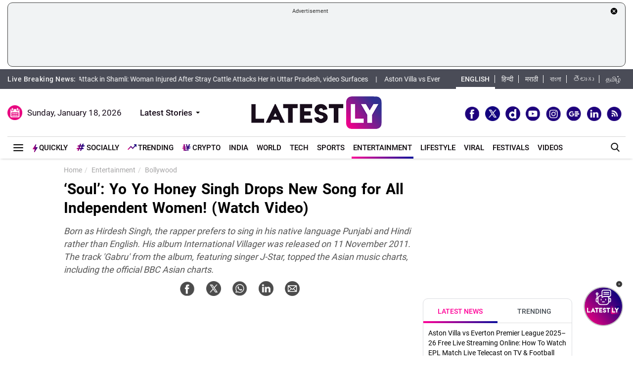

--- FILE ---
content_type: text/html; charset=utf-8
request_url: https://www.google.com/recaptcha/api2/aframe
body_size: 268
content:
<!DOCTYPE HTML><html><head><meta http-equiv="content-type" content="text/html; charset=UTF-8"></head><body><script nonce="F2v-Ar95LYRYI0L1IjAGhQ">/** Anti-fraud and anti-abuse applications only. See google.com/recaptcha */ try{var clients={'sodar':'https://pagead2.googlesyndication.com/pagead/sodar?'};window.addEventListener("message",function(a){try{if(a.source===window.parent){var b=JSON.parse(a.data);var c=clients[b['id']];if(c){var d=document.createElement('img');d.src=c+b['params']+'&rc='+(localStorage.getItem("rc::a")?sessionStorage.getItem("rc::b"):"");window.document.body.appendChild(d);sessionStorage.setItem("rc::e",parseInt(sessionStorage.getItem("rc::e")||0)+1);localStorage.setItem("rc::h",'1768725920090');}}}catch(b){}});window.parent.postMessage("_grecaptcha_ready", "*");}catch(b){}</script></body></html>

--- FILE ---
content_type: application/javascript; charset=utf-8
request_url: https://fundingchoicesmessages.google.com/f/AGSKWxUfDuenIqtC_mi5mMXUXZKmKa8kQpGI4iadqeAmvpOAy7E3gFt8T7REePze-JiKYEzEV2-amn4Cmc4EE1NWPqLllGqo3_kXYsXkHuieo8fU81dWc_BQMSQbh8rtWStTWWdJoaONWba8QCF9R635dSPtEI9c-L9epHhf45eBK63gZEg4UHI1GgnhHaQ=/_/tracked_ad./adserve./embed_ad./adfrequencycapping./sponseredlinksros.
body_size: -1290
content:
window['86bbf10c-90d4-4773-a8a9-9cb683cf39da'] = true;

--- FILE ---
content_type: application/xml
request_url: https://dmxleo.dailymotion.com/cdn/manifest/video/x9mxiog.m3u8?af=2%2C7%2C8%2C9&vv=1%2C2%2C3%2C4%2C5%2C6%2C7%2C8%2C11%2C12%2C13%2C14&mm=video%2Fmp4%2Cvideo%2Fwebm%2Caudio%2Fmp4%2Caudio%2Fmpeg%2Caudio%2Faac%2Caudio%2Fmpeg3%2Caudio%2Fmp3%2Caudio%2Fvnd.wave%2Caudio%2Fwav%2Caudio%2Fwave%2Caudio%2Fogg%2Caudio%2Fvorbis%2Cimage%2Fjpeg%2Cimage%2Fpng%2Cimage%2Fwebp%2Cimage%2Fsvg%2Bxml&cse=1jf84f9uqd44bc4e96c&rts=138239&rhv=1&cen=prod&cpi=x28kvme&cpt=player&rla=en&cpr=xh0ia&eb=https%3A%2F%2Fwww.latestly.com%2Fplayer%2Fvideos%2F6997196%2F%3Ftype%3Ddm&ps=300x169&td=www.latestly.com&reader_gdpr_flag=0&reader_gdpr_consent=&gdpr_binary_consent=opt-out&gdpr_comes_from_infopack=0&reader_us_privacy=1---&vl=-1&ciid=1jf84f9uqd44bc4e96c_VMAP_0_0&cidx=0&sidx=0&vidIdx=0&omp=Dailymotion%2F1.0&omn=0&imal=1&uid_dm=c79e3dda-b4da-40a0-bcfc-c34dbc0d9421&3pcb=0&rap=1&apo=monetization&pos=1&pbm=2
body_size: 6801
content:
<?xml version="1.0" encoding="UTF-8"?><vmap:VMAP xmlns:vmap="http://www.iab.net/videosuite/vmap" version="1.0"><vmap:AdBreak breakType="linear" breakId="preroll1" timeOffset="start"><vmap:AdSource id="preroll1"><vmap:VASTAdData><VAST version="3.0"><Ad><InLine><AdSystem>Leo</AdSystem><AdTitle>noad</AdTitle><Extensions><Extension type="dailymotion" source="dailymotion">{"noAd":{"reasonId":1106,"reason":"viewing context|bot-detected"},"inventoryId":"4caaae14-b567-45b1-8132-b783af1d5795"}</Extension></Extensions></InLine></Ad></VAST></vmap:VASTAdData></vmap:AdSource><vmap:Extensions><vmap:Extension type="dailymotion" source="dailymotion"><![CDATA[{"timeout":15000}]]></vmap:Extension></vmap:Extensions></vmap:AdBreak><vmap:AdBreak breakType="linear,nonlinear" breakId="midroll1-1" timeOffset="00:05:00" repeatAfter="00:05:00"><vmap:AdSource id="midroll1-1"><vmap:AdTagURI templateType="vast3">https://dmxleo.dailymotion.com/cdn/manifest/video/x9mxiog.m3u8?auth=[base64]&amp;vo=[MEDIAPLAYHEAD]&amp;vv=1%2C2%2C3%2C4%2C5%2C6%2C7%2C8%2C11%2C12%2C13%2C14&amp;sec=1&amp;reader.player=dailymotion&amp;plt=1&amp;cen=prod&amp;3pcb=0&amp;rla=en&amp;rhv=1&amp;reader_us_privacy=1---&amp;eb=https%3A%2F%2Fwww.latestly.com%2Fplayer%2Fvideos%2F6997196%2F%3Ftype%3Ddm&amp;dmngv=1.0&amp;dmng=Dailymotion&amp;cpt=player&amp;cpr=xh0ia&amp;cpi=x28kvme&amp;battr=9%2C10%2C11%2C12%2C13%2C14%2C17&amp;apo=monetization&amp;pbm=2&amp;mm=video%2Fmp4%2Cvideo%2Fwebm%2Caudio%2Fmp4%2Caudio%2Fmpeg%2Caudio%2Faac%2Caudio%2Fmpeg3%2Caudio%2Fmp3%2Caudio%2Fvnd.wave%2Caudio%2Fwav%2Caudio%2Fwave%2Caudio%2Fogg%2Caudio%2Fvorbis%2Cimage%2Fjpeg%2Cimage%2Fpng%2Cimage%2Fwebp%2Cimage%2Fsvg%2Bxml&amp;rts=138239&amp;lnrt=1&amp;dlvr=1%2C2&amp;cse=1jf84f9uqd44bc4e96c&amp;cbrs=1&amp;r=v</vmap:AdTagURI></vmap:AdSource><vmap:Extensions><vmap:Extension type="dailymotion" source="dailymotion"><![CDATA[{"timeout":15000}]]></vmap:Extension></vmap:Extensions></vmap:AdBreak><vmap:AdBreak breakType="linear" breakId="postroll1" timeOffset="end"><vmap:AdSource id="postroll1"><vmap:AdTagURI templateType="vast3">https://dmxleo.dailymotion.com/cdn/manifest/video/x9mxiog.m3u8?auth=[base64]&amp;vv=1%2C2%2C3%2C4%2C5%2C6%2C7%2C8%2C11%2C12%2C13%2C14&amp;sec=1&amp;reader.player=dailymotion&amp;plt=1&amp;cen=prod&amp;3pcb=0&amp;rla=en&amp;rhv=1&amp;reader_us_privacy=1---&amp;eb=https%3A%2F%2Fwww.latestly.com%2Fplayer%2Fvideos%2F6997196%2F%3Ftype%3Ddm&amp;dmngv=1.0&amp;dmng=Dailymotion&amp;cpt=player&amp;cpr=xh0ia&amp;cpi=x28kvme&amp;battr=9%2C10%2C11%2C12%2C13%2C14%2C17&amp;apo=monetization&amp;pbm=2&amp;mm=video%2Fmp4%2Cvideo%2Fwebm%2Caudio%2Fmp4%2Caudio%2Fmpeg%2Caudio%2Faac%2Caudio%2Fmpeg3%2Caudio%2Fmp3%2Caudio%2Fvnd.wave%2Caudio%2Fwav%2Caudio%2Fwave%2Caudio%2Fogg%2Caudio%2Fvorbis%2Cimage%2Fjpeg%2Cimage%2Fpng%2Cimage%2Fwebp%2Cimage%2Fsvg%2Bxml&amp;rts=138239&amp;lnrt=1&amp;dlvr=1%2C2&amp;cse=1jf84f9uqd44bc4e96c&amp;cbrs=1&amp;r=v</vmap:AdTagURI></vmap:AdSource><vmap:Extensions><vmap:Extension type="dailymotion" source="dailymotion"><![CDATA[{"timeout":15000}]]></vmap:Extension></vmap:Extensions></vmap:AdBreak><vmap:Extensions><vmap:Extension type="dailymotion" source="dmx"><![CDATA[{"asid":200533}]]></vmap:Extension></vmap:Extensions></vmap:VMAP>